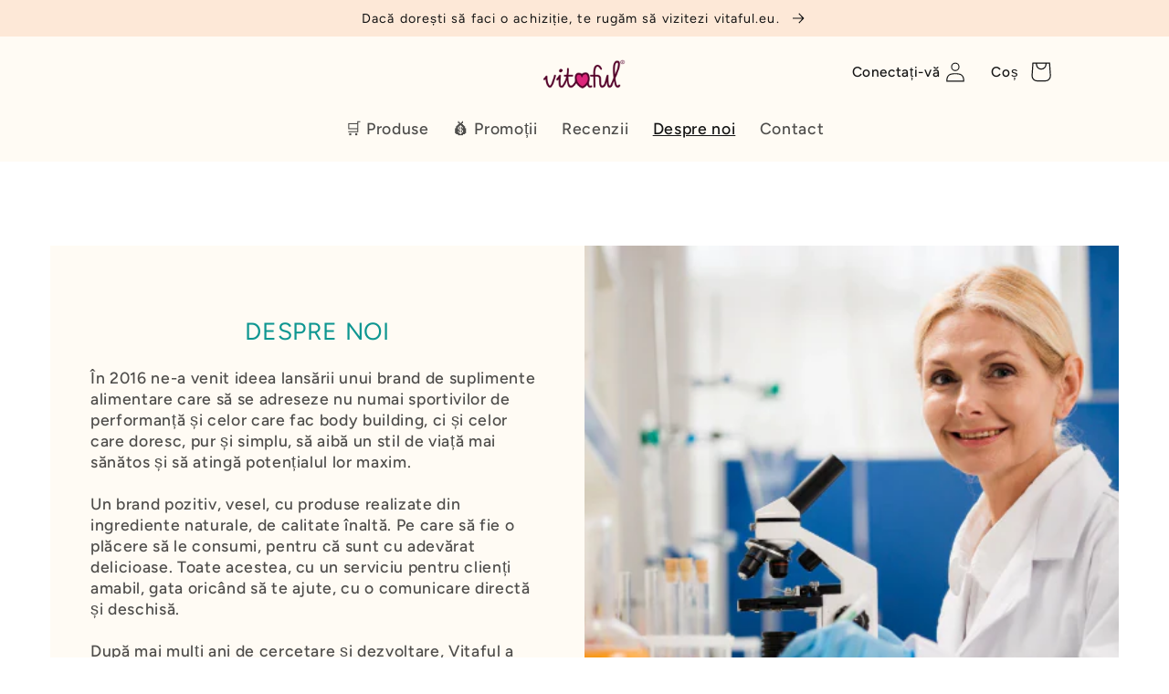

--- FILE ---
content_type: application/javascript
request_url: https://prism.app-us1.com/?a=610755526&u=https%3A%2F%2Fvitaful.ro%2Fpages%2Fdespre-noi
body_size: 119
content:
window.visitorGlobalObject=window.visitorGlobalObject||window.prismGlobalObject;window.visitorGlobalObject.setVisitorId('4555d16f-b5cb-4634-af29-ee6f838c5eed', '610755526');window.visitorGlobalObject.setWhitelistedServices('', '610755526');